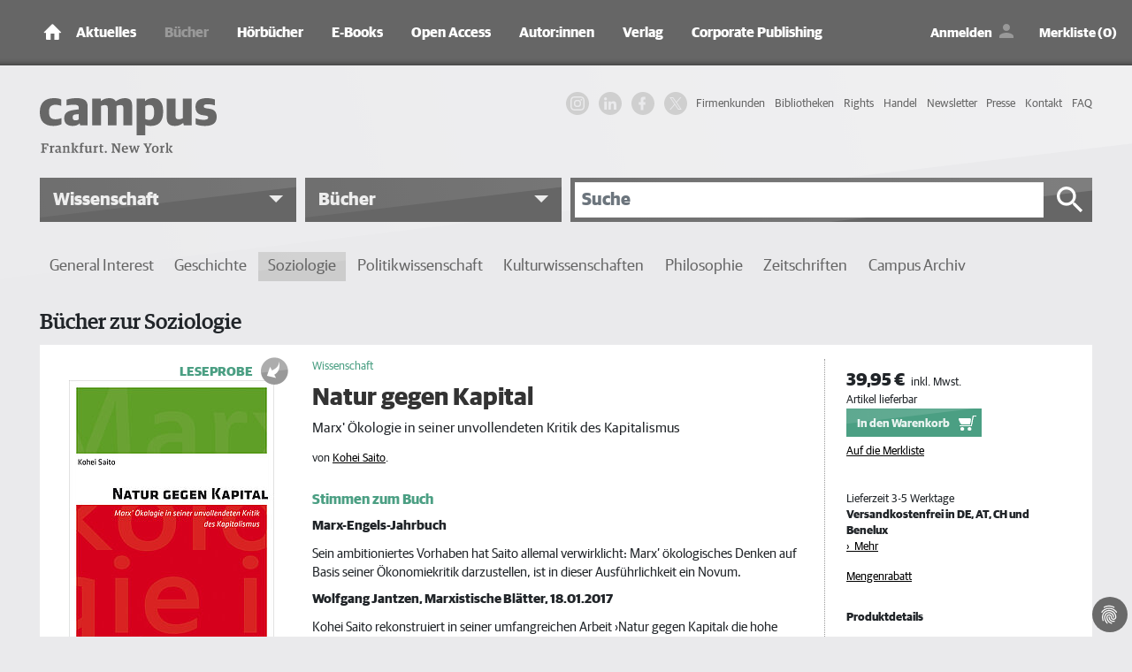

--- FILE ---
content_type: text/html; charset=utf-8
request_url: https://www.campus.de/buecher-campus-verlag/wissenschaft/soziologie/natur_gegen_kapital-10267.html?pt_ref=buchlink&utm_campaign=9783593505473&utm_medium=buchlink&utm_source=perlentaucher.de
body_size: 14932
content:
<!DOCTYPE html>
<html lang="de">
<head>

<meta charset="utf-8">
<!-- 
	This website is powered by TYPO3 - inspiring people to share!
	TYPO3 is a free open source Content Management Framework initially created by Kasper Skaarhoj and licensed under GNU/GPL.
	TYPO3 is copyright 1998-2026 of Kasper Skaarhoj. Extensions are copyright of their respective owners.
	Information and contribution at https://typo3.org/
-->



<title>Natur gegen Kapital, ein Buch von Kohei Saito - Campus Verlag</title>
<meta http-equiv="x-ua-compatible" content="IE=edge" />
<meta name="generator" content="TYPO3 CMS" />
<meta name="description" content="Wissenschaftliche Bücher zur Soziologie - jetzt bei Campus entdecken und bestellen." />
<meta name="viewport" content="width=device-width, initial-scale=1, shrink-to-fit=no" />
<meta name="robots" content="index, follow" />
<meta name="twitter:card" content="summary" />
<meta name="revisit-after" content="2 days" />
<meta name="mssmarttagspreventparsing" content="true" />
<meta name="imagetoolbar" content="false" />


<link rel="stylesheet" type="text/css" href="/typo3temp/assets/compressed/merged-be60e6ab3e4c278c4928d36ae190b0ab-054854d3fe614c60e193d17fd5346ed7.css?1769068157" media="all">
<link rel="stylesheet" type="text/css" href="/typo3temp/assets/compressed/merged-2f9f2f09b6bf58e97799b834dc71ea6b-c6fbd6f446ce090a1378d9f49f208f83.css?1769068157" media="print">



<script src="/typo3temp/assets/compressed/merged-f2a26c35404bd2b836e1b17315d8e387-c86077c3c2067b9f0d66a975a4fe081e.js?1769068157" type="text/javascript"></script>

<script src="/typo3temp/assets/compressed/merged-19ba9874c869a9ea43012ed9f5c59d74-69255b863a07cdea75c8a097565aec25.js?1769068157" type="text/javascript"></script>



      <link rel="apple-touch-icon" sizes="180x180" href="/typo3conf/ext/campus/Resources/Public/Vendor/saltation/gfx/favicons/apple-touch-icon.png">
      <link rel="icon" type="image/png" sizes="32x32" href="/typo3conf/ext/campus/Resources/Public/Vendor/saltation/gfx/favicons/favicon-32x32.png">
      <link rel="icon" type="image/png" sizes="16x16" href="/typo3conf/ext/campus/Resources/Public/Vendor/saltation/gfx/favicons/favicon-16x16.png">
      <link rel="manifest" href="/typo3conf/ext/campus/Resources/Public/Vendor/saltation/gfx/favicons/site.webmanifest">
      <link rel="mask-icon" href="/typo3conf/ext/campus/Resources/Public/Vendor/saltation/gfx/favicons/safari-pinned-tab.svg" color="#5BBAD5">
      <link rel="shortcut icon" href="/typo3conf/ext/campus/Resources/Public/Vendor/saltation/gfx/favicons/favicon.ico">
      <meta name="msapplication-TileColor" content="#BA2F3D">
      <meta name="msapplication-config" content="/typo3conf/ext/campus/Resources/Public/Vendor/saltation/gfx/favicons/browserconfig.xml">
      <meta name="theme-color" content="#FFFFFF">  <!-- Copyright (c) 2000-2022 etracker GmbH. All rights reserved. -->
  <!-- This material may not be reproduced, displayed, modified or distributed -->
  <!-- without the express prior written permission of the copyright holder. -->
  <!-- etracker tracklet 5.0 -->
  <script type="application/javascript">
  //var et_pagename = "";
  //var et_areas = "";
  //var et_url = "";
  //var et_target = "";
  //var et_ilevel = 0;
  //var et_tval = "";
  //var et_cust = 0;
  //var et_tonr = "";
  //var et_tsale = 0;
  //var et_basket = "";
  //var et_lpage = "";
  //var et_trig = "";
  //var et_sub = "";
  //var et_se = "";
  //var et_tag = "";
  </script>
  <script id="_etLoader" type="application/javascript" data-block-cookies="true" charset="UTF-8" data-secure-code="ZxgAw3" src="//code.etracker.com/code/e.js" async></script>
  <!-- etracker tracklet 5.0 end -->

  <!-- Google Analytics start -->
  <script data-cookiecategory="statistics" type="text/plain">
    (function(i,s,o,g,r,a,m){i['GoogleAnalyticsObject']=r;i[r]=i[r]||function(){
    (i[r].q=i[r].q||[]).push(arguments)},i[r].l=1*new Date();a=s.createElement(o),
    m=s.getElementsByTagName(o)[0];a.async=1;a.src=g;m.parentNode.insertBefore(a,m)
    })(window,document,'script','https://www.google-analytics.com/analytics.js','ga');

    ga('create', 'UA-2915110-1', 'auto');
    ga('set', 'anonymizeIp', true);
    ga('send', 'pageview');
  </script>
  <!-- Google Analytics end -->

  <!-- Facebook Pixel Code -->
  <script data-cookiecategory="marketing" type="text/plain">
    !function(f,b,e,v,n,t,s)
    {if(f.fbq)return;n=f.fbq=function(){n.callMethod?
    n.callMethod.apply(n,arguments):n.queue.push(arguments)};
    if(!f._fbq)f._fbq=n;n.push=n;n.loaded=!0;n.version='2.0';
    n.queue=[];t=b.createElement(e);t.async=!0;
    t.src=v;s=b.getElementsByTagName(e)[0];
    s.parentNode.insertBefore(t,s)}(window,document,'script',
    'https://connect.facebook.net/en_US/fbevents.js');
    fbq('init', '1996180480507317');
    fbq('track', 'PageView');
  </script>
  <!-- End Facebook Pixel Code -->

  <!-- Google Tag Manager -->
    <script data-cookiecategory="marketing" type="text/plain">(function(w,d,s,l,i){w[l]=w[l]||[];w[l].push({'gtm.start':
      new Date().getTime(),event:'gtm.js'});var f=d.getElementsByTagName(s)[0],
      j=d.createElement(s),dl=l!='dataLayer'?'&l='+l:'';j.async=true;j.src=
      'https://www.googletagmanager.com/gtm.js?id='+i+dl;f.parentNode.insertBefore(j,f);
      })(window,document,'script','dataLayer','GTM-W7T54KZ');
    </script>
  <!-- Google Tag Manager end -->

  <!-- Global site tag (gtag.js) - Google Ads: 1063732335 -->
    <script type="text/plain" data-cookiecategory="marketing" src="https://www.googletagmanager.com/gtag/js?id=AW-1063732335"></script>
    <script>
      window.dataLayer = window.dataLayer || [];
      function gtag(){
        dataLayer.push(arguments);
      }
      gtag('js', new Date());
      gtag('config', 'AW-1063732335');
    </script>
  <!-- Global site tag (gtag.js) - Google Ads: 1063732335 end -->
<meta property="og:title" content="Natur gegen Kapital, ein Buch von Kohei Saito - Campus Verlag">
<meta property="og:type" content="website">
<meta property="og:description" content="Kohei Saito: Natur gegen Kapital - Marx' Ökologie in seiner unvollendeten Kritik des Kapitalismus">
<meta property="og:url" content="https://www.campus.de/buecher-campus-verlag/wissenschaft/soziologie/natur_gegen_kapital-10267.html">
<meta property="og:image" content="https://www.campus.de/typo3temp/assets/_processed_/9/e/csm_9783593505473_a43c542f07.jpg">
<meta property="og:image:secure_url" content="https://www.campus.de/typo3temp/assets/_processed_/9/e/csm_9783593505473_a43c542f07.jpg">
<meta property="og:image:width" content="316">
<meta property="og:image:alt" content="Natur gegen Kapital">
<link rel="canonical" href="https://www.campus.de/buecher-campus-verlag/wissenschaft/soziologie/natur_gegen_kapital-10267.html"/>


</head>
<body><noscript><iframe src="https://www.googletagmanager.com/ns.html?id=GTM-W7T54KZ" height="0" width="0" style="display:none;visibility:hidden"></iframe></noscript>


  <div class="outerWrap">
    
    <nav class="navbar navbar-expand-lg navbar-dark bg-dark fixed-top">
      <div class="container">
        
    <div class="navbar-header">
      <a class="navbar-brand" href="/"><img src="/typo3conf/ext/campus/Resources/Public/Vendor/saltation/gfx/ico/ico_home.png" class="img-fluid" alt="campus Logo"></a>
      <button type="button" class="navbar-toggler collapsed" data-toggle="collapse" data-target="#navbar" aria-expanded="false" aria-label="Toggle Navigation">
        <span class="navbar-toggler-icon"></span>
      </button>
    </div>
    <div id="navbar" class="navbar-collapse collapse">
      <ul class="nav navbar-nav mr-auto"><li class="nav-item dropdownx"><span class="linkWrap"><a href="/aktuelles/termine.html" title="Aktuelles | Campus Verlag®" class="nav-link">Aktuelles</a><span class="ico"></span></span><div class="dropdownx-menu"><div class="container" ><ul role="menu"><li class="nav-item"><a href="/aktuelles/termine.html" title="Termine">Termine</a></li><li class="nav-item"><a href="/aktuelles/online-magazin.html" title="Online-Magazin">Online-Magazin</a></li><li class="nav-item collapsemenu"><a href="/podcast/campus-beats.html" title="Podcast">Podcast</a><span class="ico collapsed" data-toggle="collapse" data-target="#n682"></span><ul id="n682" class="collapse" data-parent="#navbar" role="menu"><li class="nav-item"><a href="/podcast/campus-beats.html" title="Campus Beats" class="">Campus Beats</a></li><li class="nav-item"><a href="/podcast/campus-chat-wissenschaft.html" title="Campus Chat Wissenschaft" class="">Campus Chat Wissenschaft</a></li></ul></li></ul></div></div></li><li class="nav-item dropdownx show"><span class="linkWrap"><a href="/buecher-campus-verlag.html" title="Bücher | Campus Verlag®" class="nav-link">Bücher</a><span class="ico"></span></span><div class="dropdownx-menu"><div class="container" ><ul role="menu"><li class="nav-item collapsemenu"><a href="/buecher-campus-verlag/neue-buecher.html" title="Neue Bücher">Neue Bücher</a><span class="ico collapsed" data-toggle="collapse" data-target="#n140"></span><ul id="n140" class="collapse" data-parent="#navbar" role="menu"><li class="nav-item"><a href="/buecher-campus-verlag/neue-buecher/wirtschaft-und-gesellschaft.html" title="Wirtschaft und Gesellschaft" class="">Wirtschaft und Gesellschaft</a></li><li class="nav-item"><a href="/buecher-campus-verlag/neue-buecher/business.html" title="Business" class="">Business</a></li><li class="nav-item"><a href="/buecher-campus-verlag/neue-buecher/karriere.html" title="Karriere" class="">Karriere</a></li><li class="nav-item"><a href="/buecher-campus-verlag/neue-buecher/finanzen.html" title="Finanzen" class="">Finanzen</a></li><li class="nav-item"><a href="/buecher-campus-verlag/neue-buecher/leben.html" title="Leben" class="">Leben</a></li><li class="nav-item"><a href="/buecher-campus-verlag/neue-buecher/wissenschaft.html" title="Wissenschaft" class="">Wissenschaft</a></li></ul></li><li class="nav-item collapsemenu"><a href="/buecher-campus-verlag/wirtschaft-gesellschaft.html" title="Wirtschaft &amp; Gesellschaft">Wirtschaft & Gesellschaft</a><span class="ico collapsed" data-toggle="collapse" data-target="#n134"></span><ul id="n134" class="collapse" data-parent="#navbar" role="menu"><li class="nav-item"><a href="/buecher-campus-verlag/wirtschaft-gesellschaft/wirtschaft.html" title="Wirtschaft" class="">Wirtschaft</a></li><li class="nav-item"><a href="/buecher-campus-verlag/wirtschaft-gesellschaft/gesellschaft.html" title="Gesellschaft" class="">Gesellschaft</a></li><li class="nav-item"><a href="/buecher-campus-verlag/wirtschaft-gesellschaft/politik.html" title="Politik" class="">Politik</a></li><li class="nav-item"><a href="/buecher-campus-verlag/wirtschaft-gesellschaft/wissen.html" title="Wissen" class="">Wissen</a></li></ul></li><li class="nav-item collapsemenu"><a href="/buecher-campus-verlag/business.html" title="Business">Business</a><span class="ico collapsed" data-toggle="collapse" data-target="#n135"></span><ul id="n135" class="collapse" data-parent="#navbar" role="menu"><li class="nav-item"><a href="/buecher-campus-verlag/business/management-unternehmensfuehrung.html" title="Management &amp; Unternehmensführung" class="">Management & Unternehmensführung</a></li><li class="nav-item"><a href="/buecher-campus-verlag/business/strategie.html" title="Strategie" class="">Strategie</a></li><li class="nav-item"><a href="/buecher-campus-verlag/business/personalmanagement.html" title="Personalmanagement" class="">Personalmanagement</a></li><li class="nav-item"><a href="/buecher-campus-verlag/business/fuehrung.html" title="Führung" class="">Führung</a></li><li class="nav-item"><a href="/buecher-campus-verlag/business/marketing-verkauf.html" title="Marketing &amp; Verkauf" class="">Marketing & Verkauf</a></li><li class="nav-item"><a href="/buecher-campus-verlag/business/osterwalder.html" title="Osterwalder" class="">Osterwalder</a></li></ul></li><li class="nav-item collapsemenu"><a href="/buecher-campus-verlag/karriere.html" title="Karriere">Karriere</a><span class="ico collapsed" data-toggle="collapse" data-target="#n136"></span><ul id="n136" class="collapse" data-parent="#navbar" role="menu"><li class="nav-item"><a href="/buecher-campus-verlag/karriere/beruf-erfolg.html" title="Beruf &amp; Erfolg" class="">Beruf & Erfolg</a></li><li class="nav-item"><a href="/buecher-campus-verlag/karriere/bewerbung.html" title="Bewerbung" class="">Bewerbung</a></li><li class="nav-item"><a href="/buecher-campus-verlag/karriere/berufswahl.html" title="Berufswahl" class="">Berufswahl</a></li><li class="nav-item"><a href="/buecher-campus-verlag/karriere/studium.html" title="Studium" class="">Studium</a></li></ul></li><li class="nav-item collapsemenu"><a href="/buecher-campus-verlag/finanzen.html" title="Finanzen">Finanzen</a><span class="ico collapsed" data-toggle="collapse" data-target="#n137"></span><ul id="n137" class="collapse" data-parent="#navbar" role="menu"><li class="nav-item"><a href="/buecher-campus-verlag/finanzen/geld-/-bank-/-boerse.html" title="Geld / Bank / Börse" class="">Geld / Bank / Börse</a></li></ul></li><li class="nav-item collapsemenu"><a href="/buecher-campus-verlag/leben.html" title="Leben">Leben</a><span class="ico collapsed" data-toggle="collapse" data-target="#n138"></span><ul id="n138" class="collapse" data-parent="#navbar" role="menu"><li class="nav-item"><a href="/buecher-campus-verlag/leben.html" title="Besser Leben" class="">Besser Leben</a></li><li class="nav-item"><a href="/buecher-campus-verlag/leben/simplify-die-erfolgsreihe.html" title="»simplify« – Die Erfolgsreihe" class="">»simplify« – Die Erfolgsreihe</a></li></ul></li><li class="nav-item collapsemenu show"><a href="/buecher-campus-verlag/wissenschaft.html" title="Wissenschaft">Wissenschaft</a><span class="ico" data-toggle="collapse" data-target="#n139"></span><ul id="n139" class="collapse" data-parent="#navbar" role="menu"><li class="nav-item"><a href="/buecher-campus-verlag/wissenschaft/general-interest.html" title="General Interest" class="">General Interest</a></li><li class="nav-item"><a href="/buecher-campus-verlag/wissenschaft/geschichte.html" title="Geschichte" class="">Geschichte</a></li><li class="nav-item"><a href="/buecher-campus-verlag/wissenschaft/soziologie.html" title="Soziologie" class="">Soziologie</a></li><li class="nav-item"><a href="/buecher-campus-verlag/wissenschaft/politikwissenschaft.html" title="Politikwissenschaft" class="">Politikwissenschaft</a></li><li class="nav-item"><a href="/buecher-campus-verlag/wissenschaft/kulturwissenschaften.html" title="Kulturwissenschaften" class="">Kulturwissenschaften</a></li><li class="nav-item"><a href="/buecher-campus-verlag/wissenschaft/philosophie.html" title="Philosophie" class="">Philosophie</a></li><li class="nav-item"><a href="/buecher-campus-verlag/wissenschaft/zeitschriften.html" title="Zeitschriften" class="">Zeitschriften</a></li><li class="nav-item"><a href="/buecher-campus-verlag/wissenschaft/campus-archiv.html" title="Campus Archiv" class="">Campus Archiv</a></li></ul></li></ul></div></div></li><li class="nav-item dropdownx"><span class="linkWrap"><a href="/hoerbuecher.html" title="Hörbücher" class="nav-link">Hörbücher</a><span class="ico"></span></span><div class="dropdownx-menu"><div class="container" ><ul role="menu"><li class="nav-item"><a href="/hoerbuecher/wirtschaft-gesellschaft.html" title="Wirtschaft &amp; Gesellschaft">Wirtschaft & Gesellschaft</a></li><li class="nav-item"><a href="/hoerbuecher/business.html" title="Business">Business</a></li><li class="nav-item"><a href="/hoerbuecher/karriere.html" title="Karriere">Karriere</a></li><li class="nav-item"><a href="/hoerbuecher/leben.html" title="Leben">Leben</a></li></ul></div></div></li><li class="nav-item dropdownx"><span class="linkWrap"><a href="/e-books.html" title="E-Books" class="nav-link">E-Books</a><span class="ico"></span></span><div class="dropdownx-menu"><div class="container" ><ul role="menu"><li class="nav-item collapsemenu"><a href="/e-books/neue-e-books.html" title="Neue E-Books">Neue E-Books</a><span class="ico collapsed" data-toggle="collapse" data-target="#n447"></span><ul id="n447" class="collapse" data-parent="#navbar" role="menu"><li class="nav-item"><a href="/e-books/neue-e-books/wirtschaft-gesellschaft.html" title="Wirtschaft &amp; Gesellschaft" class="">Wirtschaft & Gesellschaft</a></li><li class="nav-item"><a href="/e-books/neue-e-books/business.html" title="Business" class="">Business</a></li><li class="nav-item"><a href="/e-books/neue-e-books/finanzen.html" title="Finanzen" class="">Finanzen</a></li><li class="nav-item"><a href="/e-books/neue-e-books/karriere.html" title="Karriere" class="">Karriere</a></li><li class="nav-item"><a href="/e-books/neue-e-books/leben.html" title="Leben" class="">Leben</a></li><li class="nav-item"><a href="/e-books/neue-e-books/wissenschaft.html" title="Wissenschaft" class="">Wissenschaft</a></li></ul></li><li class="nav-item collapsemenu"><a href="/e-books/wirtschaft-gesellschaft.html" title="Wirtschaft &amp; Gesellschaft">Wirtschaft & Gesellschaft</a><span class="ico collapsed" data-toggle="collapse" data-target="#n144"></span><ul id="n144" class="collapse" data-parent="#navbar" role="menu"><li class="nav-item"><a href="/e-books/wirtschaft-gesellschaft/wirtschaft.html" title="Wirtschaft" class="">Wirtschaft</a></li><li class="nav-item"><a href="/e-books/wirtschaft-gesellschaft/politik.html" title="Politik" class="">Politik</a></li><li class="nav-item"><a href="/e-books/wirtschaft-gesellschaft/gesellschaft.html" title="Gesellschaft" class="">Gesellschaft</a></li><li class="nav-item"><a href="/e-books/wirtschaft-gesellschaft/wissen.html" title="Wissen" class="">Wissen</a></li><li class="nav-item"><a href="/e-books/wirtschaft-gesellschaft/keynotes.html" title="Keynotes" class="">Keynotes</a></li><li class="nav-item"><a href="/e-books/wirtschaft-gesellschaft/kaleidoskop.html" title="Kaleidoskop" class="">Kaleidoskop</a></li></ul></li><li class="nav-item collapsemenu"><a href="/e-books/business.html" title="Business">Business</a><span class="ico collapsed" data-toggle="collapse" data-target="#n145"></span><ul id="n145" class="collapse" data-parent="#navbar" role="menu"><li class="nav-item"><a href="/e-books/business/management-unternehmensfuehrung.html" title="Management &amp; Unternehmensführung" class="">Management & Unternehmensführung</a></li><li class="nav-item"><a href="/e-books/business/strategie.html" title="Strategie" class="">Strategie</a></li><li class="nav-item"><a href="/e-books/business/personalmanagement.html" title="Personalmanagement" class="">Personalmanagement</a></li><li class="nav-item"><a href="/e-books/business/fuehrung.html" title="Führung" class="">Führung</a></li><li class="nav-item"><a href="/e-books/business/marketing-verkauf.html" title="Marketing &amp; Verkauf" class="">Marketing & Verkauf</a></li></ul></li><li class="nav-item collapsemenu"><a href="/e-books/karriere.html" title="Karriere">Karriere</a><span class="ico collapsed" data-toggle="collapse" data-target="#n146"></span><ul id="n146" class="collapse" data-parent="#navbar" role="menu"><li class="nav-item"><a href="/e-books/karriere/beruf-erfolg.html" title="Beruf &amp; Erfolg" class="">Beruf & Erfolg</a></li><li class="nav-item"><a href="/e-books/karriere/bewerbung.html" title="Bewerbung" class="">Bewerbung</a></li><li class="nav-item"><a href="/e-books/karriere/berufswahl.html" title="Berufswahl" class="">Berufswahl</a></li><li class="nav-item"><a href="/e-books/karriere/studium.html" title="Studium" class="">Studium</a></li></ul></li><li class="nav-item collapsemenu"><a href="/e-books/finanzen.html" title="Finanzen">Finanzen</a><span class="ico collapsed" data-toggle="collapse" data-target="#n147"></span><ul id="n147" class="collapse" data-parent="#navbar" role="menu"><li class="nav-item"><a href="/e-books/finanzen/geld-/-bank-/-boerse.html" title="Geld / Bank / Börse" class="">Geld / Bank / Börse</a></li></ul></li><li class="nav-item"><a href="/e-books/leben.html" title="Leben">Leben</a></li><li class="nav-item collapsemenu"><a href="/e-books/wissenschaft.html" title="Wissenschaft">Wissenschaft</a><span class="ico collapsed" data-toggle="collapse" data-target="#n149"></span><ul id="n149" class="collapse" data-parent="#navbar" role="menu"><li class="nav-item"><a href="/e-books/wissenschaft/general-interest.html" title="General Interest" class="">General Interest</a></li><li class="nav-item"><a href="/e-books/wissenschaft/geschichte.html" title="Geschichte" class="">Geschichte</a></li><li class="nav-item"><a href="/e-books/wissenschaft/soziologie.html" title="Soziologie" class="">Soziologie</a></li><li class="nav-item"><a href="/e-books/wissenschaft/politikwissenschaft.html" title="Politikwissenschaft" class="">Politikwissenschaft</a></li><li class="nav-item"><a href="/e-books/wissenschaft/kulturwissenschaft.html" title="Kulturwissenschaft" class="">Kulturwissenschaft</a></li><li class="nav-item"><a href="/e-books/wissenschaft/philosophie.html" title="Philosophie" class="">Philosophie</a></li></ul></li></ul></div></div></li><li class="nav-item dropdownx"><span class="linkWrap"><a href="/open-access/open-access-bei-campus.html" title="Open Access" class="nav-link">Open Access</a><span class="ico"></span></span><div class="dropdownx-menu"><div class="container" ><ul role="menu"><li class="nav-item"><a href="/open-access/open-access-bei-campus.html" title="Open Access bei Campus">Open Access bei Campus</a></li><li class="nav-item"><a href="/open-access/wissenschaft.html" title="Publikationen in der Wissenschaft">Publikationen in der Wissenschaft</a></li><li class="nav-item"><a href="/open-access/business.html" title="Publikationen im Business">Publikationen im Business</a></li></ul></div></div></li><li class="nav-item dropdownx"><span class="linkWrap"><a href="/autoren/autoreninformation.html" title="Autor:innen" class="nav-link">Autor:innen</a><span class="ico"></span></span><div class="dropdownx-menu"><div class="container" ><ul role="menu"><li class="nav-item"><a href="/autoren/autoreninformation.html" title="Informationen für Autor:innen">Informationen für Autor:innen</a></li><li class="nav-item"><a href="/autoren/autoren-a-z.html" title="Autor:innen von A-Z">Autor:innen von A-Z</a></li></ul></div></div></li><li class="nav-item dropdownx"><span class="linkWrap"><a href="/verlag/wir-ueber-uns.html" title="Verlag" class="nav-link">Verlag</a><span class="ico"></span></span><div class="dropdownx-menu"><div class="container" ><ul role="menu"><li class="nav-item"><a href="/verlag/wir-ueber-uns.html" title="Wir über uns">Wir über uns</a></li><li class="nav-item"><a href="/verlag/ansprechpartner.html" title="Ansprechpartner:innen">Ansprechpartner:innen</a></li><li class="nav-item"><a href="/verlag/jobs.html" title="Jobs">Jobs</a></li><li class="nav-item"><a href="/verlag/anfahrt.html" title="Anfahrt">Anfahrt</a></li><li class="nav-item"><a href="/kontakt.html" title="Kontakt">Kontakt</a></li></ul></div></div></li><li class="nav-item"><a href="/corporate-publishing.html" title="Corporate Publishing" class="nav-link">Corporate Publishing</a></li></ul>
      <ul class="navUser clearfix">
  
      <li class="linkLoginWrap">
        <a class="linkLogin" href="/login.html">Anmelden</a>
      </li>
    
  <li>
    <a class="linkBookmark" href="/merkliste.html">Merkliste (0)</a>
  </li>
  <li class="linkCartMobileWrap">
    <a class="linkCart" href="/warenkorb.html">Warenkorb</a>
  </li>
  <li class="linkCartWrap">
    <span class="btn btn-cart">
      


    <a data-carturl="/warenkorb.html">
      <span class="cart-item-amount">0</span>
      <span class="cart-item-icon"></span>
    </a>
  



    </span>
  </li>
</ul>

      

  <nav class="navHeaderMetaWrap" >
    <ul class="navHeaderMeta navHeaderMeta1stLevel clearfix">
      
  
    
        <li class="">
          <a href="/firmenkundenangebot.html" title="Firmenkunden">
            <span>Firmenkunden</span>
          </a>
          
        </li>
      
  
    
        <li class="">
          <a href="/bibliotheken.html" title="Bibliotheken">
            <span>Bibliotheken</span>
          </a>
          
        </li>
      
  
    
        <li class="">
          <a href="/rights/foreign-rights.html" title="Rights">
            <span>Rights</span>
          </a>
          
        </li>
      
  
    
        <li class="">
          <a href="/handel.html" title="Handel">
            <span>Handel</span>
          </a>
          
        </li>
      
  
    
        <li class="">
          <a href="/newsletter-anmeldung.html" title="Newsletter">
            <span>Newsletter</span>
          </a>
          
        </li>
      
  
    
        <li class="">
          <a href="/presse/service.html" title="Presse">
            <span>Presse</span>
          </a>
          
        </li>
      
  
    
        <li class="">
          <a href="/kontakt.html" title="Kontakt">
            <span>Kontakt</span>
          </a>
          
        </li>
      
  
    
        <li class="">
          <a href="/faq.html" title="FAQ">
            <span>FAQ</span>
          </a>
          
        </li>
      
  

    </ul>
  </nav>





    </div>
  
      </div>
    </nav>
    <header>
      <div class="container">
        <div class="row">
          <div class="col-md-4">
            <div class="campusLogo">
              <a href="/">
                <img class="img-fluid" alt="campus - Frankfurt. New York" src="/typo3conf/ext/campus/Resources/Public/Vendor/saltation/gfx/logo.svg" width="732" height="227" />
              </a>
            </div>
          </div>
          <div class="col-md-8">
            <div class="d-none d-lg-block">
              

  <nav class="navHeaderMetaWrap" >
    <ul class="navHeaderMeta navHeaderMeta1stLevel clearfix">
      
  
    
        <li class="">
          <a href="/firmenkundenangebot.html" title="Firmenkunden">
            <span>Firmenkunden</span>
          </a>
          
        </li>
      
  
    
        <li class="">
          <a href="/bibliotheken.html" title="Bibliotheken">
            <span>Bibliotheken</span>
          </a>
          
        </li>
      
  
    
        <li class="">
          <a href="/rights/foreign-rights.html" title="Rights">
            <span>Rights</span>
          </a>
          
        </li>
      
  
    
        <li class="">
          <a href="/handel.html" title="Handel">
            <span>Handel</span>
          </a>
          
        </li>
      
  
    
        <li class="">
          <a href="/newsletter-anmeldung.html" title="Newsletter">
            <span>Newsletter</span>
          </a>
          
        </li>
      
  
    
        <li class="">
          <a href="/presse/service.html" title="Presse">
            <span>Presse</span>
          </a>
          
        </li>
      
  
    
        <li class="">
          <a href="/kontakt.html" title="Kontakt">
            <span>Kontakt</span>
          </a>
          
        </li>
      
  
    
        <li class="">
          <a href="/faq.html" title="FAQ">
            <span>FAQ</span>
          </a>
          
        </li>
      
  

    </ul>
  </nav>





              <ul class="navSocial clearfix">
                <li>
                  <a href="https://www.instagram.com/campusverlag/" class="ig" target="_blank" rel="noopener noreferrer">
                    <svg width="36" height="36" viewBox="0 0 36 36" xmlns="http://www.w3.org/2000/svg">
                      <title>IG Logo</title>
                      <g fill="currentColor" fill-rule="evenodd">
                        <path d="M18 0c-4.889 0-5.501.02-7.421.108C8.663.196 7.354.5 6.209.945a8.823 8.823 0 0 0-3.188 2.076A8.83 8.83 0 0 0 .945 6.209C.5 7.354.195 8.663.108 10.58.021 12.499 0 13.11 0 18s.02 5.501.108 7.421c.088 1.916.392 3.225.837 4.37a8.823 8.823 0 0 0 2.076 3.188c1 1 2.005 1.616 3.188 2.076 1.145.445 2.454.75 4.37.837 1.92.087 2.532.108 7.421.108s5.501-.02 7.421-.108c1.916-.088 3.225-.392 4.37-.837a8.824 8.824 0 0 0 3.188-2.076c1-1 1.616-2.005 2.076-3.188.445-1.145.75-2.454.837-4.37.087-1.92.108-2.532.108-7.421s-.02-5.501-.108-7.421c-.088-1.916-.392-3.225-.837-4.37a8.824 8.824 0 0 0-2.076-3.188A8.83 8.83 0 0 0 29.791.945C28.646.5 27.337.195 25.42.108 23.501.021 22.89 0 18 0zm0 3.243c4.806 0 5.376.019 7.274.105 1.755.08 2.708.373 3.342.62.84.326 1.44.717 2.07 1.346.63.63 1.02 1.23 1.346 2.07.247.634.54 1.587.62 3.342.086 1.898.105 2.468.105 7.274s-.019 5.376-.105 7.274c-.08 1.755-.373 2.708-.62 3.342a5.576 5.576 0 0 1-1.346 2.07c-.63.63-1.23 1.02-2.07 1.346-.634.247-1.587.54-3.342.62-1.898.086-2.467.105-7.274.105s-5.376-.019-7.274-.105c-1.755-.08-2.708-.373-3.342-.62a5.576 5.576 0 0 1-2.07-1.346 5.577 5.577 0 0 1-1.346-2.07c-.247-.634-.54-1.587-.62-3.342-.086-1.898-.105-2.468-.105-7.274s.019-5.376.105-7.274c.08-1.755.373-2.708.62-3.342.326-.84.717-1.44 1.346-2.07.63-.63 1.23-1.02 2.07-1.346.634-.247 1.587-.54 3.342-.62 1.898-.086 2.468-.105 7.274-.105z"/>
                        <path d="M18 24.006a6.006 6.006 0 1 1 0-12.012 6.006 6.006 0 0 1 0 12.012zm0-15.258a9.252 9.252 0 1 0 0 18.504 9.252 9.252 0 0 0 0-18.504zm11.944-.168a2.187 2.187 0 1 1-4.374 0 2.187 2.187 0 0 1 4.374 0"/>
                      </g>
                    </svg>
                  </a>
                </li>
                <li>
                  <a href="https://de.linkedin.com/company/campus-verlag" class="in" target="_blank" rel="noopener noreferrer">
                    <svg width="28" height="24" viewBox="0 0 256 256" xmlns="http://www.w3.org/2000/svg" xmlns:xlink="http://www.w3.org/1999/xlink" version="1.1" xml:space="preserve">
                      <title>IN Logo</title>
                      <g style="stroke: none; stroke-width: 0; stroke-dasharray: none; stroke-linecap: butt; stroke-linejoin: miter; stroke-miterlimit: 10; fill: none; fill-rule: nonzero; opacity: 1;" transform="translate(1.4065934065934016 1.4065934065934016) scale(2.81 2.81)">
                        <path fill="currentColor" d="M 1.48 29.91 h 18.657 v 60.01 H 1.48 V 29.91 z M 10.809 0.08 c 5.963 0 10.809 4.846 10.809 10.819 c 0 5.967 -4.846 10.813 -10.809 10.813 C 4.832 21.712 0 16.866 0 10.899 C 0 4.926 4.832 0.08 10.809 0.08" style="stroke: none; stroke-width: 1; stroke-dasharray: none; stroke-linecap: butt; stroke-linejoin: miter; stroke-miterlimit: 10; fill-rule: nonzero; opacity: 1;" transform=" matrix(1 0 0 1 0 0) " stroke-linecap="round"></path>
                        <path fill="currentColor" d="M 31.835 29.91 h 17.89 v 8.206 h 0.255 c 2.49 -4.72 8.576 -9.692 17.647 -9.692 C 86.514 28.424 90 40.849 90 57.007 V 89.92 H 71.357 V 60.737 c 0 -6.961 -0.121 -15.912 -9.692 -15.912 c -9.706 0 -11.187 7.587 -11.187 15.412 V 89.92 H 31.835 V 29.91 z" style="stroke: none; stroke-width: 1; stroke-dasharray: none; stroke-linecap: butt; stroke-linejoin: miter; stroke-miterlimit: 10; fill-rule: nonzero; opacity: 1;" transform=" matrix(1 0 0 1 0 0) " stroke-linecap="round"></path>
                      </g>
                    </svg>
                  </a>
                </li>
                <li>
                  <a href="https://www.facebook.com/campusverlag" class="fb" target="_blank" rel="noopener noreferrer">
                    <svg width="24" height="24" viewBox="0 0 24 24" xmlns="http://www.w3.org/2000/svg">
                      <title>FB Logo</title>
                      <path fill="currentColor" d="M17,2V2H17V6H15C14.31,6 14,6.81 14,7.5V10H14L17,10V14H14V22H10V14H7V10H10V6A4,4 0 0,1 14,2H17Z"></path>
                    </svg>
                  </a>
                </li>
                <li>
                  <a href="https://x.com/Campusverlag" class="x" target="_blank" rel="noopener noreferrer">
                    <svg width="24" height="24" viewBox="0 0 1200 1227" xmlns="http://www.w3.org/2000/svg">
                      <title>X Logo</title>
                      <path fill="currentColor" d="M714.163 519.284L1160.89 0H1055.03L667.137 450.887L357.328 0H0L468.492 681.821L0 1226.37H105.866L515.491 750.218L842.672 1226.37H1200L714.137 519.284H714.163ZM569.165 687.828L521.697 619.934L144.011 79.6944H306.615L611.412 515.685L658.88 583.579L1055.08 1150.3H892.476L569.165 687.854V687.828Z"></path>
                    </svg>
                  </a>
                </li>
              </ul>
            </div>
          </div>
        </div>

        <div class="row searchbar">
          <div class="col-12 col-sm-6 col-lg-3 searchBarThemes">
  <select class="selectpicker options dropdown-navigation" aria-label="Thema">
    
      <option data-url="/buecher-campus-verlag.html" selected="selected">
        Alle Inhalte
      </option>
    
      <option data-url="/buecher-campus-verlag/wirtschaft-gesellschaft.html" >
        Wirtschaft und Gesellschaft
      </option>
    
      <option data-url="/buecher-campus-verlag/business.html" >
        Business
      </option>
    
      <option data-url="/buecher-campus-verlag/karriere.html" >
        Karriere
      </option>
    
      <option data-url="/buecher-campus-verlag/finanzen.html" >
        Finanzen
      </option>
    
      <option data-url="/buecher-campus-verlag/leben.html" >
        Leben
      </option>
    
      <option data-url="/buecher-campus-verlag/wissenschaft.html" selected="selected">
        Wissenschaft
      </option>
    
  </select>
</div>

<div class="col-12 col-sm-6 col-lg-3 searchBarMedia">
  <select class="selectpicker options dropdown-navigation" aria-label="Medientyp">
    
      <option data-url="/index.html" >
        Alle Medien
      </option>
    
      <option data-url="/buecher-campus-verlag/wissenschaft.html" selected="selected">
        Bücher
      </option>
    
      <option data-url="/e-books/wissenschaft.html" >
        E-Books
      </option>
    
      <option data-url="/aktuelles/termine.html" >
        Termine
      </option>
    
      <option data-url="/aktuelles/online-magazin.html" >
        Online-Magazin
      </option>
    
  </select>
</div>

<script type="text/javascript">
  jQuery(document).ready(function() {
    jQuery('.dropdown-navigation').bind('change', function() {
      // For some reason this event is sometimes fired twice, with
      // :selected not matching anything, so don't redirect in that case
      if (jQuery(this).children(':selected').data('url') !== undefined) {
        location.href = jQuery(this).children(':selected').data('url');
      }
    });
  });
</script>

          <div class="col-12 col-lg-6 searchfieldWrap">
  
  <form role="search" autocomplete="off" class="form-search" action="/search.html" method="post">
<div>
<input type="hidden" name="search[__referrer][@extension]" value="Campus" />
<input type="hidden" name="search[__referrer][@vendor]" value="Saltation" />
<input type="hidden" name="search[__referrer][@controller]" value="Search" />
<input type="hidden" name="search[__referrer][@action]" value="form" />
<input type="hidden" name="search[__referrer][arguments]" value="YTowOnt9cf3486730cee98f950635ed5f5d60112c76f842d" />
<input type="hidden" name="search[__referrer][@request]" value="a:4:{s:10:&quot;@extension&quot;;s:6:&quot;Campus&quot;;s:11:&quot;@controller&quot;;s:6:&quot;Search&quot;;s:7:&quot;@action&quot;;s:4:&quot;form&quot;;s:7:&quot;@vendor&quot;;s:9:&quot;Saltation&quot;;}59d0d57fd8464144099eab99851c64f92262be04" />
<input type="hidden" name="search[__trustedProperties]" value="a:1:{s:11:&quot;searchTerms&quot;;i:1;}0023a3b82ee081f5bdc1c2eadb4d9a6e45eaa0c0" />
</div>

    <div class="input-append">
      <div class="inputWrap">
        <input aria-label="Suche" placeholder="Suche" class="form-control typeahead" type="text" name="search[searchTerms]" />
      </div>
      <button class="btn btn-magnifier pull-right" type="submit" aria-label="Suche starten"></button>
    </div>
  </form>

</div>

        </div>

        
  

  

  

  


      </div>
    </header>
  
    
    
    

  <nav class="navContentWrap container" >
    <ul class="navContent navContent1stLevel clearfix">
      
  
    
        <li class="">
          <a href="/buecher-campus-verlag/wissenschaft/general-interest.html" title="General Interest">
            <span>General Interest</span>
          </a>
          
        </li>
      
  
    
        <li class="">
          <a href="/buecher-campus-verlag/wissenschaft/geschichte.html" title="Geschichte">
            <span>Geschichte</span>
          </a>
          
        </li>
      
  
    
        <li class="active">
          <a href="/buecher-campus-verlag/wissenschaft/soziologie.html" title="Soziologie">
            <span>Soziologie</span>
          </a>
          
        </li>
      
  
    
        <li class="">
          <a href="/buecher-campus-verlag/wissenschaft/politikwissenschaft.html" title="Politikwissenschaft">
            <span>Politikwissenschaft</span>
          </a>
          
        </li>
      
  
    
        <li class="">
          <a href="/buecher-campus-verlag/wissenschaft/kulturwissenschaften.html" title="Kulturwissenschaften">
            <span>Kulturwissenschaften</span>
          </a>
          
        </li>
      
  
    
        <li class="">
          <a href="/buecher-campus-verlag/wissenschaft/philosophie.html" title="Philosophie">
            <span>Philosophie</span>
          </a>
          
        </li>
      
  
    
        <li class="">
          <a href="/buecher-campus-verlag/wissenschaft/zeitschriften.html" title="Zeitschriften">
            <span>Zeitschriften</span>
          </a>
          
        </li>
      
  
    
        <li class="">
          <a href="/buecher-campus-verlag/wissenschaft/campus-archiv.html" title="Campus Archiv">
            <span>Campus Archiv</span>
          </a>
          
        </li>
      
  

    </ul>
  </nav>





  
    <div class="contentWrapOuter clearfix">
      <div class="contentWrap contentLayoutDefaultWrap">
        

  
      
          <section>
            <div class="container containerDefault">
              <div class="">
                
      



      
          

  <div class="row row-1column-100">
    <div class="col-md-12">
      
        
<div id="c560" class="frame frame-default frame-type-list frame-layout-0"><header><h1 class="">
        Bücher zur Soziologie
      </h1></header><article class="product-detail catWissenschaft catWissenschaftFilter"><div class="product-inner-wrap row"><div class="col-lg-3 media-image"><h4 class="d-lg-none media-category catWissenschaft">
        Wissenschaft
      </h4><div class="product-image imageWrap"><a class="productImageLink" href="/uploads/tx_campus/leseproben/9783593505473.pdf" title="Natur gegen Kapital - Livebook Vorschau" target="_blank"><span class="h5 liveBookHeader">Leseprobe
    <img class="liveBookIcon bookLiveBook" alt="zur Leseprobe" src="/typo3conf/ext/campus/Resources/Public/Icons/icoArrowLookInto.png" width="31" height="31" /></span><img class="img-fluid imagePlainCover" alt="Natur gegen Kapital" src="/typo3temp/assets/_processed_/9/e/csm_9783593505473_52ff587071.jpg" width="232" height="353" /></a></div><div class="media-content d-lg-none"><div class="bookProductDetailHeader"><h1 class="media-heading"><a class="bookProductTitle" href="/buecher-campus-verlag/wissenschaft/natur_gegen_kapital-10267.html">
        Natur gegen Kapital
      </a></h1><h2 class="media-subtitle">
      Marx&#039; Ökologie in seiner unvollendeten Kritik des Kapitalismus
    </h2><div class="authorAndTranslatorWrap"><h3 class="bookProductAuthor">
            von 


  <a class="contributorLinkWrap" href="/autoren/autoren-a-z/kohei_saito-5104.html">
    Kohei Saito</a>. 




          </h3></div><div class="d-lg-none"><div class="socialMediaButtons clearfix"><div class="socialMediaHeaderWrap"><img class="iconBgCategory socialMediaHeaderIcon" alt="teilen" src="/typo3temp/assets/_processed_/b/b/csm_icoShare_bf2b06357c.png" width="32" height="32" /><span class="socialMediaHeaderTitle">teilen</span></div><div data-title="Campus Verlag - Natur gegen Kapital, EAN 9783593505473" data-mail-url="mailto:" data-mail-subject="Das könnte dich interessieren!" data-mail-body="Meine Empfehlung aus dem Campus-Verlag: https://www.campus.de/buecher-campus-verlag/wissenschaft/soziologie/natur_gegen_kapital-10267.html" data-url="https://www.campus.de/buecher-campus-verlag/wissenschaft/soziologie/natur_gegen_kapital-10267.html" class="shariff" data-services="[&quot;linkedin&quot;,&quot;facebook&quot;,&quot;twitter&quot;,&quot;mail&quot;,&quot;whatsapp&quot;]" data-lang="de"></div></div></div></div></div><div class="sideInformations d-none d-lg-block"><div class="socialMediaButtons clearfix"><div class="socialMediaHeaderWrap"><img class="iconBgCategory socialMediaHeaderIcon" alt="teilen" src="/typo3temp/assets/_processed_/b/b/csm_icoShare_bf2b06357c.png" width="32" height="32" /><span class="socialMediaHeaderTitle">teilen</span></div><div data-title="Campus Verlag - Natur gegen Kapital, EAN 9783593505473" data-mail-url="mailto:" data-mail-subject="Das könnte dich interessieren!" data-mail-body="Meine Empfehlung aus dem Campus-Verlag: https://www.campus.de/buecher-campus-verlag/wissenschaft/soziologie/natur_gegen_kapital-10267.html" data-url="https://www.campus.de/buecher-campus-verlag/wissenschaft/soziologie/natur_gegen_kapital-10267.html" class="shariff" data-services="[&quot;linkedin&quot;,&quot;facebook&quot;,&quot;twitter&quot;,&quot;mail&quot;,&quot;whatsapp&quot;]" data-lang="de"></div></div></div></div><div class="col-lg-6 media-content"><div class="media-content-inner-wrap"><div class="d-none d-lg-block"><h4 class="media-category catWissenschaft">
            Wissenschaft
          </h4><div class="bookProductDetailHeader"><h1 class="media-heading"><a class="bookProductTitle" href="/buecher-campus-verlag/wissenschaft/natur_gegen_kapital-10267.html">
        Natur gegen Kapital
      </a></h1><h2 class="media-subtitle">
      Marx&#039; Ökologie in seiner unvollendeten Kritik des Kapitalismus
    </h2><div class="authorAndTranslatorWrap"><h3 class="bookProductAuthor">
            von 


  <a class="contributorLinkWrap" href="/autoren/autoren-a-z/kohei_saito-5104.html">
    Kohei Saito</a>. 




          </h3></div><div class="d-lg-none"><div class="socialMediaButtons clearfix"><div class="socialMediaHeaderWrap"><img class="iconBgCategory socialMediaHeaderIcon" alt="teilen" src="/typo3temp/assets/_processed_/b/b/csm_icoShare_bf2b06357c.png" width="32" height="32" /><span class="socialMediaHeaderTitle">teilen</span></div><div data-title="Campus Verlag - Natur gegen Kapital, EAN 9783593505473" data-mail-url="mailto:" data-mail-subject="Das könnte dich interessieren!" data-mail-body="Meine Empfehlung aus dem Campus-Verlag: https://www.campus.de/buecher-campus-verlag/wissenschaft/soziologie/natur_gegen_kapital-10267.html" data-url="https://www.campus.de/buecher-campus-verlag/wissenschaft/soziologie/natur_gegen_kapital-10267.html" class="shariff" data-services="[&quot;linkedin&quot;,&quot;facebook&quot;,&quot;twitter&quot;,&quot;mail&quot;,&quot;whatsapp&quot;]" data-lang="de"></div></div></div></div></div><div class="pressCommentsWrap"><h5 class="pressCommentsHeading">
              Stimmen zum Buch
            </h5><h6 class="pressCommentSource">
                  Marx-Engels-Jahrbuch
                </h6><div class="pressCommentText">
                  Sein ambitioniertes Vorhaben hat Saito allemal verwirklicht: Marx’ ökologisches Denken auf Basis seiner Ökonomiekritik darzustellen, ist in dieser Ausführlichkeit ein Novum.
                </div><h6 class="pressCommentSource">
                  Wolfgang Jantzen, Marxistische Blätter, 18.01.2017
                </h6><div class="pressCommentText">
                  Kohei Saito rekonstruiert in seiner umfangreichen Arbeit ›Natur gegen Kapital‹ die hohe Bedeutung der Ökologie im Marxschen Gesamtwerk insbesondere unter Hinzuziehen der naturwissenschaftlichen Exzerpte.
                </div><div class="accordionTitle"><a class="productDetailAccordion" href="#" data-toggle="collapse" data-target="#collapsePressMaterials">
                  &rsaquo; weitere Stimmen
                </a></div></div><div class="bookProductShortTextWrapper"><h5 class="bookProductShortTextHeadline">
              
                Über das Buch
              
            </h5><div class="bookProductShortText"><p>Marx’ Ökologie – dieser Ausdruck klingt wie ein Oxymoron. Hat Marx nicht die absolute menschliche Herrschaft über die Natur propagiert? Angesichts der heutigen globalen ökologischen Krise ist es unumstritten, diese im engen Zusammenhang mit dem kapitalistischen System zu analysieren. Für die Gestaltung einer breiten »roten« und »grünen« Bewegung im 21. Jahrhundert ist deshalb eine Aktualisierung der Marx'schen Theorie unerlässlich. Kohei Saito rekonstruiert systematisch die unvollendete Marx’sche ökologische Kritik des Kapitalismus anhand der neuen Marx-Engels-Gesamtausgabe. Diese gibt unbekannte naturwissenschaftliche Exzerpte von Marx preis sowie seinen Versuch, den Widerspruch des Kapitalismus als ökologische Krise zu thematisieren.</p></div></div><div class="additionalInformationWrap"><div id="collapsePressMaterials" class="collapse" data-parent=".additionalInformationWrap"><div class="pressMaterialsWrap"><h5>Presse</h5><div class="bookPressMaterialWrap"><ul><li><a href="/uploads/tx_campus/cover_plain/9783593505473.jpg" title="Natur gegen Kapital" target="_blank">&rsaquo;&nbsp;Cover, reprofähig</a></li><li>&rsaquo;&nbsp;Rezensionsexemplar</li></ul></div></div><div class="pressCommentsWrap"><h5>Stimmen zum Buch</h5><h6 class="pressCommentSource">
    Marx-Engels-Jahrbuch
  </h6><p class="pressCommentText">
    Sein ambitioniertes Vorhaben hat Saito allemal verwirklicht: Marx’ ökologisches Denken auf Basis seiner Ökonomiekritik darzustellen, ist in dieser Ausführlichkeit ein Novum.
  </p><h6 class="pressCommentSource">
    Wolfgang Jantzen, Marxistische Blätter, 18.01.2017
  </h6><p class="pressCommentText">
    Kohei Saito rekonstruiert in seiner umfangreichen Arbeit ›Natur gegen Kapital‹ die hohe Bedeutung der Ökologie im Marxschen Gesamtwerk insbesondere unter Hinzuziehen der naturwissenschaftlichen Exzerpte.
  </p></div><div class="additionalInfoCloseWrap"><a class="additionalInfoClose" data-toggle="collapse" data-target="#collapsePressMaterials" href="#"><img class="additionalInfoCloseBtn" alt="Schließen" src="/typo3conf/ext/campus/Resources/Public/Icons/icoCloseAdditionalMaterials.png" width="32" height="32" /></a></div></div><div id="collapseAdditionalInfo" class="collapse" data-parent=".additionalInformationWrap"><h5>Zusatzmaterialien</h5><div class="additionalInfoCloseWrap"><a class="additionalInfoClose" data-toggle="collapse" data-target="#collapseAdditionalInfo" href="#"><img class="additionalInfoCloseBtn" alt="Schließen" src="/typo3conf/ext/campus/Resources/Public/Icons/icoCloseAdditionalMaterials.png" width="32" height="32" /></a></div></div></div></div></div><div class="col-lg-3 sideCartInformationWrap"><div class="row"><div class="col-6 col-sm-7 col-lg-12"><div class="media-meta"><div class="media-action"><div class="price">
            39,95 €
            <span>inkl. Mwst.</span></div><div class="stock">
  
      Artikel lieferbar
    
</div><a class="btn btn-cart cart " id="cartadd-10267" title="In den Warenkorb" rel="nofollow"
               data-productuid="10267" data-producttitle="Natur gegen Kapital"><span class="cart-item-text">
      
  
  
    In den Warenkorb
  
  

    </span><span class="cart-item-icon"></span></a><br /><a class="bookmarkLink" rel="nofollow" href="/merkliste.html?tx_saltshop_bookmark%5Baction%5D=addProduct&amp;tx_saltshop_bookmark%5Bcontroller%5D=Bookmark&amp;tx_saltshop_bookmark%5Bproduct%5D=10267">
    Auf die Merkliste
  </a><div class="deliveryTimeWrap">
            
                Lieferzeit 3-5 Werktage
              
          </div><div class="deliveryCostDetailsWrap"><strong>Versandkostenfrei in DE, AT, CH und Benelux</strong><br /><a target="_blank" href="/agb.html#c2063">&rsaquo;&nbsp;&nbsp;Mehr</a></div><div class="quantityDiscountWrap"><a target="_blank" href="/mengenpreise.html">
                Mengenrabatt
              </a></div><div class="bibliographicInformations"><p><strong>Produktdetails</strong></p><p class="noLink">
            kartoniert<br />
            Erscheinungstermin: 11.08.2016<br />
            ISBN 9783593505473
          </p><p>
            
              328 Seiten
            
            
          </p></div></div></div></div><div class="col-6 col-sm-5 col-lg-12"><div class="media-meta"><div class="media-action"><div class="relatedBookProducts"><a class="linkHasIcoWrap" href="/e-books/wissenschaft/natur_gegen_kapital-10725.html"><span class="icoEBook"></span><span class="linkText">Zum E-Book</span></a></div><div class="accordionTitle"><a class="linkHasIcoWrap productDetailAccordion" data-toggle="collapse" data-target="#collapsePressMaterials" href="#"><span class="icoPress"></span><span class="linkText">Presse</span></a></div></div></div></div></div></div></div></article><!-- script for twitter --><script type="text/plain" data-cookiecategory="marketing">!function(d,s,id){
    var js,fjs=d.getElementsByTagName(s)[0],p=/^http:/.test(d.location)?'http':'https';
    if(!d.getElementById(id)){js=d.createElement(s);
      js.id=id;js.src=p+'://platform.twitter.com/widgets.js';
      fjs.parentNode.insertBefore(js,fjs);
    }
  }
  (document, 'script', 'twitter-wjs');</script><!-- script for facebook --><div id="fb-root"></div><script type="text/plain" data-cookiecategory="marketing">(function(d, s, id) {
    var js, fjs = d.getElementsByTagName(s)[0];
    if (d.getElementById(id)) return;
    js = d.createElement(s); js.id = id;
    js.src = "//connect.facebook.net/en_US/all.js#xfbml=1";
    fjs.parentNode.insertBefore(js, fjs);
  }(document, 'script', 'facebook-jssdk'));</script><h2 class="furtherElements">
  Das könnte Sie auch interessieren:
</h2><div class="row isotope news-list-view furtherElements"><div class="col-12"><div class="isotope-item frame frame-layout-1103"><div class="boxed frame-100"><div class="single-book catFinanzen catFinanzenFilter mediatypeBook" data-uid="17976"><div class="media-content"><h4 class="media-category">
      
          Finanzen
        
    </h4><a class="product-image image3dCover" href="/buecher-campus-verlag/finanzen/souveraen_investieren_fuer_einsteiger-17976.html"><img class="img-fluid" alt="Souverän investieren für Einsteiger" src="/typo3temp/assets/_processed_/f/5/csm_9783593518688_eff0e1e843.jpg" width="440" height="575" /></a><div class="bookProductAuthor"><a class="contributorLinkWrap" href="/autoren/autoren-a-z/gerd_kommer-8711.html">
    Gerd Kommer</a>. 




    </div><div class="bookProductTitle">
      Souverän investieren für Einsteiger
    </div></div><div class="media-meta"><div class="bookProductBinding">
      kartoniert
      
    </div><div class="mediaActionWrap"><div class="stock">
  
      Artikel lieferbar
    
</div><div class="priceCartButtonWrap"><div class="price">
  22,00 €
  <span>inkl. Mwst.</span></div><a class="btn btn-cart cart " id="cartadd-17976" title="In den Warenkorb" rel="nofollow"
               data-productuid="17976" data-producttitle="Souverän investieren für Einsteiger"><span class="cart-item-icon"></span></a></div></div></div></div></div></div><div class="isotope-item frame frame-layout-1103"><div class="boxed frame-100"><div class="single-book catWissenschaft catWissenschaftFilter mediatypeBook" data-uid="18147"><div class="media-content"><h4 class="media-category">
      
          Wissenschaft
        
    </h4><a class="product-image image3dCover" href="/buecher-campus-verlag/wissenschaft/demokratie_neu_denken-18147.html"><img class="img-fluid" alt="Demokratie neu denken" src="/typo3temp/assets/_processed_/8/3/csm_9783593517902_eeac5b165e.jpg" width="440" height="577" /></a><div class="bookProductAuthor"><a class="contributorLinkWrap" href="/autoren/autoren-a-z/andrea_roemmele-9309.html">
    Andrea Römmele</a>. 




    </div><div class="bookProductTitle">
      Demokratie neu denken
    </div></div><div class="media-meta"><div class="bookProductBinding">
      Hardcover gebunden
      
    </div><div class="mediaActionWrap"><div class="stock">
  
      Artikel lieferbar
    
</div><div class="priceCartButtonWrap"><div class="price">
  30,00 €
  <span>inkl. Mwst.</span></div><a class="btn btn-cart cart " id="cartadd-18147" title="In den Warenkorb" rel="nofollow"
               data-productuid="18147" data-producttitle="Demokratie neu denken"><span class="cart-item-icon"></span></a></div></div></div></div></div></div><div class="isotope-item frame frame-layout-1103"><div class="boxed frame-100"><div class="single-book catWissenschaft catWissenschaftFilter mediatypeBook" data-uid="18455"><div class="media-content"><h4 class="media-category">
      
          Wissenschaft
        
    </h4><a class="product-image image3dCover" href="/buecher-campus-verlag/wissenschaft/geschlechtergerecht_gestalten-18455.html"><img class="img-fluid" alt="Geschlechtergerecht gestalten" src="/typo3temp/assets/_processed_/1/3/csm_9783593519746_a6e5e49ad1.jpg" width="440" height="553" /></a><div class="bookProductAuthor"><a class="contributorLinkWrap" href="/autoren/autoren-a-z/silke_bothfeld-1655.html">
    Silke Bothfeld (Hg.)</a>,

  <a class="contributorLinkWrap" href="/autoren/autoren-a-z/christian_hohendanner-9448.html">
    Christian Hohendanner (Hg.)</a>,

  <a class="contributorLinkWrap" href="/autoren/autoren-a-z/petra_schuett-9449.html">
    Petra Schütt (Hg.)</a>,

  <a class="contributorLinkWrap" href="/autoren/autoren-a-z/aysel_yollu_tok-9447.html">
    Aysel Yollu-Tok (Hg.)</a>. 




    </div><div class="bookProductTitle">
      Geschlechtergerecht gestalten
    </div></div><div class="media-meta"><div class="bookProductBinding">
      kartoniert
      
    </div><div class="mediaActionWrap"><div class="stock">
  
      Artikel lieferbar
    
</div><div class="priceCartButtonWrap"><div class="price">
  55,00 €
  <span>inkl. Mwst.</span></div><a class="btn btn-cart cart " id="cartadd-18455" title="In den Warenkorb" rel="nofollow"
               data-productuid="18455" data-producttitle="Geschlechtergerecht gestalten"><span class="cart-item-icon"></span></a></div></div></div></div></div></div><div class="isotope-item frame frame-layout-1103"><div class="boxed frame-100"><div class="single-book catWissenschaft catWissenschaftFilter mediatypeJournal" data-uid="18513"><div class="media-content"><h4 class="media-category">
      
          Wissenschaft
        
    </h4><a class="product-image image3dCover" href="/buecher-campus-verlag/wissenschaft/soziologie_1_2025-18513.html"><img class="img-fluid" alt="Soziologie 1/2025" src="/typo3temp/assets/_processed_/9/7/csm_9783593520735_ae4c3c70ce.jpg" width="440" height="550" /></a><div class="bookProductAuthor"><a class="contributorLinkWrap" href="/autoren/autoren-a-z/dirk_baecker-9272.html">
    Dirk Baecker (Hg.)</a>. 




    </div><div class="bookProductTitle">
      Soziologie 1/2025
    </div></div><div class="media-meta"><div class="bookProductBinding">
      kartoniert
      
    </div><div class="mediaActionWrap"><div class="stock">
  
      Artikel lieferbar
    
</div><div class="priceCartButtonWrap"><div class="price">
  21,00 €
  <span>inkl. Mwst.</span></div><a class="btn btn-cart cart " id="cartadd-18513" title="In den Warenkorb" rel="nofollow"
               data-productuid="18513" data-producttitle="Soziologie 1/2025"><span class="cart-item-icon"></span></a></div></div></div></div></div></div><div class="isotope-item frame frame-layout-1103"><div class="boxed frame-100"><div class="single-book catWissenschaft catWissenschaftFilter mediatypeBook" data-uid="18690"><div class="media-content"><h4 class="media-category">
      
          Wissenschaft
        
    </h4><a class="product-image image3dCover" href="/buecher-campus-verlag/wissenschaft/das_abc_der_apokalypse-18690.html"><img class="img-fluid" alt="Das ABC der Apokalypse" src="/typo3temp/assets/_processed_/d/e/csm_9783593521305_a7ed079601.jpg" width="440" height="556" /></a><div class="bookProductAuthor"><a class="contributorLinkWrap" href="/autoren/autoren-a-z/armin_wagner-9557.html">
    Armin Wagner</a>. 




    </div><div class="bookProductTitle">
      Das ABC der Apokalypse
    </div></div><div class="media-meta"><div class="bookProductBinding">
      Hardcover gebunden
      
    </div><div class="mediaActionWrap"><div class="stock">
  
      Artikel lieferbar
    
</div><div class="priceCartButtonWrap"><div class="price">
  49,00 €
  <span>inkl. Mwst.</span></div><a class="btn btn-cart cart " id="cartadd-18690" title="In den Warenkorb" rel="nofollow"
               data-productuid="18690" data-producttitle="Das ABC der Apokalypse"><span class="cart-item-icon"></span></a></div></div></div></div></div></div><div class="isotope-item frame frame-layout-1103"><div class="boxed frame-100"><div class="single-book catWissenschaft catWissenschaftFilter mediatypeBook" data-uid="14845"><div class="media-content"><h4 class="media-category">
      
          Wissenschaft
        
    </h4><a class="product-image image3dCover" href="/buecher-campus-verlag/wissenschaft/unruhig_bleiben-14845.html"><img class="img-fluid" alt="Unruhig bleiben" src="/uploads/tx_campus/cover_3d/9783593508283.jpg" width="1172" height="1407" /></a><div class="bookProductAuthor"><a class="contributorLinkWrap" href="/autoren/autoren-a-z/donna_j_haraway-8207.html">
    Donna J. Haraway</a>. 




    </div><div class="bookProductTitle">
      Unruhig bleiben
    </div></div><div class="media-meta"><div class="bookProductBinding">
      Hardcover gebunden
      
    </div><div class="mediaActionWrap"><div class="stock">
  
      Artikel lieferbar
    
</div><div class="priceCartButtonWrap"><div class="price">
  36,00 €
  <span>inkl. Mwst.</span></div><a class="btn btn-cart cart " id="cartadd-14845" title="In den Warenkorb" rel="nofollow"
               data-productuid="14845" data-producttitle="Unruhig bleiben"><span class="cart-item-icon"></span></a></div></div></div></div></div></div><div class="isotope-item frame frame-layout-1103"><div class="boxed frame-100"><div class="single-book catWissenschaft catWissenschaftFilter mediatypeBook" data-uid="18926"><div class="media-content"><h4 class="media-category">
      
          Wissenschaft
        
    </h4><a class="product-image image3dCover" href="/buecher-campus-verlag/wissenschaft/uebersetzung_neu_denken-18926.html"><img class="img-fluid" alt="Übersetzung neu denken" src="/typo3temp/assets/_processed_/c/3/csm_9783593522197_cd903bc900.jpg" width="440" height="553" /></a><div class="bookProductAuthor"><a class="contributorLinkWrap" href="/autoren/autoren-a-z/doris_bachmann_medick-9736.html">
    Doris Bachmann-Medick</a>. 




    </div><div class="bookProductTitle">
      Übersetzung neu denken
    </div></div><div class="media-meta"><div class="bookProductBinding">
      kartoniert
      
    </div><div class="mediaActionWrap"><div class="stock">
  
      Artikel lieferbar
    
</div><div class="priceCartButtonWrap"><div class="price">
  25,00 €
  <span>inkl. Mwst.</span></div><a class="btn btn-cart cart " id="cartadd-18926" title="In den Warenkorb" rel="nofollow"
               data-productuid="18926" data-producttitle="Übersetzung neu denken"><span class="cart-item-icon"></span></a></div></div></div></div></div></div><div class="isotope-item frame frame-layout-1103"><div class="boxed frame-100"><div class="single-book catWissenschaft catWissenschaftFilter mediatypeBook" data-uid="17962"><div class="media-content"><h4 class="media-category">
      
          Wissenschaft
        
    </h4><a class="product-image image3dCover" href="/buecher-campus-verlag/wissenschaft/jura_not_alone-17962.html"><img class="img-fluid" alt="Jura not alone" src="/typo3temp/assets/_processed_/e/a/csm_9783593518503_6c88685ca4.jpg" width="440" height="575" /></a><div class="bookProductAuthor"><a class="contributorLinkWrap" href="/autoren/autoren-a-z/nora_markard-9206.html">
    Nora Markard</a>,

  <a class="contributorLinkWrap" href="/autoren/autoren-a-z/ronen_steinke-9207.html">
    Ronen Steinke</a>. 




    </div><div class="bookProductTitle">
      Jura not alone
    </div></div><div class="media-meta"><div class="bookProductBinding">
      kartoniert
      
    </div><div class="mediaActionWrap"><div class="stock">
  
      Artikel lieferbar
    
</div><div class="priceCartButtonWrap"><div class="price">
  25,00 €
  <span>inkl. Mwst.</span></div><a class="btn btn-cart cart " id="cartadd-17962" title="In den Warenkorb" rel="nofollow"
               data-productuid="17962" data-producttitle="Jura not alone"><span class="cart-item-icon"></span></a></div></div></div></div></div></div><div class="isotope-item frame frame-layout-1103"><div class="boxed frame-100"><div class="single-book catFinanzen catFinanzenFilter mediatypeBook" data-uid="17986"><div class="media-content"><h4 class="media-category">
      
          Finanzen
        
    </h4><a class="product-image image3dCover" href="/buecher-campus-verlag/finanzen/mami_goes_millionaer-17986.html"><img class="img-fluid" alt="Mami goes Millionär" src="/typo3temp/assets/_processed_/a/8/csm_9783593518831_59f18e0bd3.jpg" width="440" height="571" /></a><div class="bookProductAuthor"><a class="contributorLinkWrap" href="/autoren/autoren-a-z/carmen_mayer-9582.html">
    Carmen Mayer</a>. 




    </div><div class="bookProductTitle">
      Mami goes Millionär
    </div></div><div class="media-meta"><div class="bookProductBinding">
      kartoniert
      
    </div><div class="mediaActionWrap"><div class="stock">
  
      Artikel lieferbar
    
</div><div class="priceCartButtonWrap"><div class="price">
  25,00 €
  <span>inkl. Mwst.</span></div><a class="btn btn-cart cart " id="cartadd-17986" title="In den Warenkorb" rel="nofollow"
               data-productuid="17986" data-producttitle="Mami goes Millionär"><span class="cart-item-icon"></span></a></div></div></div></div></div></div><div class="isotope-item frame frame-layout-1103"><div class="boxed frame-100"><div class="single-book catWissenschaft catWissenschaftFilter mediatypeBook" data-uid="18777"><div class="media-content"><h4 class="media-category">
      
          Wissenschaft
        
    </h4><a class="product-image image3dCover" href="/buecher-campus-verlag/wissenschaft/maritime_gewalten-18777.html"><img class="img-fluid" alt="Maritime Gewalten" src="/typo3temp/assets/_processed_/f/0/csm_9783593521565_fce3f006f9.jpg" width="440" height="556" /></a><div class="bookProductAuthor"><a class="contributorLinkWrap" href="/autoren/autoren-a-z/sarah_von_hagen-9591.html">
    Sarah von Hagen</a>. 




    </div><div class="bookProductTitle">
      Maritime Gewalten
    </div></div><div class="media-meta"><div class="bookProductBinding">
      Hardcover gebunden
      
    </div><div class="mediaActionWrap"><div class="stock">
  
      Artikel lieferbar
    
</div><div class="priceCartButtonWrap"><div class="price">
  56,00 €
  <span>inkl. Mwst.</span></div><a class="btn btn-cart cart " id="cartadd-18777" title="In den Warenkorb" rel="nofollow"
               data-productuid="18777" data-producttitle="Maritime Gewalten"><span class="cart-item-icon"></span></a></div></div></div></div></div></div><div class="isotope-item frame frame-layout-1103"><div class="boxed frame-100"><div class="single-book catWissenschaft catWissenschaftFilter mediatypeBook" data-uid="18874"><div class="media-content"><h4 class="media-category">
      
          Wissenschaft
        
    </h4><a class="product-image image3dCover" href="/buecher-campus-verlag/wissenschaft/nachhaltigkeit_im_soziozaen-18874.html"><img class="img-fluid" alt="Nachhaltigkeit im Soziozän" src="/typo3temp/assets/_processed_/d/4/csm_9783593513744_f713170bed.jpg" width="440" height="553" /></a><div class="bookProductAuthor"><a class="contributorLinkWrap" href="/autoren/autoren-a-z/roland_a_roemhildt-9691.html">
    Roland A. Römhildt</a>. 




    </div><div class="bookProductTitle">
      Nachhaltigkeit im Soziozän
    </div></div><div class="media-meta"><div class="bookProductBinding">
      kartoniert
      
    </div><div class="mediaActionWrap"><div class="stock">
  
      Artikel lieferbar
    
</div><div class="priceCartButtonWrap"><div class="price">
  45,00 €
  <span>inkl. Mwst.</span></div><a class="btn btn-cart cart " id="cartadd-18874" title="In den Warenkorb" rel="nofollow"
               data-productuid="18874" data-producttitle="Nachhaltigkeit im Soziozän"><span class="cart-item-icon"></span></a></div></div></div></div></div></div><div class="isotope-item frame frame-layout-1103"><div class="boxed frame-100"><div class="single-book catWissenschaft catWissenschaftFilter mediatypeBook" data-uid="17852"><div class="media-content"><h4 class="media-category">
      
          Wissenschaft
        
    </h4><a class="product-image image3dCover" href="/buecher-campus-verlag/wissenschaft/religion_in_der_moderne-17852.html"><img class="img-fluid" alt="Religion in der Moderne" src="/typo3temp/assets/_processed_/9/c/csm_9783593518893_f0cc3e12b2.jpg" width="440" height="541" /></a><div class="bookProductAuthor"><a class="contributorLinkWrap" href="/autoren/autoren-a-z/detlef_pollack-803.html">
    Detlef Pollack</a>,

  <a class="contributorLinkWrap" href="/autoren/autoren-a-z/gergely_rosta-4928.html">
    Gergely Rosta</a>. 




    </div><div class="bookProductTitle">
      Religion in der Moderne
    </div></div><div class="media-meta"><div class="bookProductBinding">
      Hardcover gebunden
      
    </div><div class="mediaActionWrap"><div class="stock">
  
      Artikel lieferbar
    
</div><div class="priceCartButtonWrap"><div class="price">
  49,00 €
  <span>inkl. Mwst.</span></div><a class="btn btn-cart cart " id="cartadd-17852" title="In den Warenkorb" rel="nofollow"
               data-productuid="17852" data-producttitle="Religion in der Moderne"><span class="cart-item-icon"></span></a></div></div></div></div></div></div></div></div><div class="modal fade modalAddProduct" role="alertdialog" aria-hidden="true"><div class="modal-dialog modal-lg"><div class="modal-content"><div class="modal-header"><h3 class="modal-title">Zum Warenkorb hinzugefügt</h3></div><div class="modal-body">
        Das Produkt <span class="productTitle"></span> wurde zum Warenkorb hinzugefügt.

        <div class="productActions"><a class="btn btn-primary ml-auto" href="/warenkorb.html">Zum Warenkorb</a><button class="btn btn-tertiary btnClose ml-2">Weiter einkaufen</button></div></div><div class="modal-footer mt-3"><div class="relatedProducts hidden-xs"><h4 class="mb-4">Das könnte Sie auch interessieren:</h4><div class="row"><div class="col-6 col-lg-3"><div class="productBox text-centered"><div class="media-content"><a class="product-image image3dCover" href="/buecher-campus-verlag/finanzen/souveraen_investieren_fuer_einsteiger-17976.html"><img class="img-fluid" alt="Souverän investieren für Einsteiger" src="/typo3temp/assets/_processed_/f/5/csm_9783593518688_eff0e1e843.jpg" width="440" height="575" /></a></div><a class="bookProductTitle" href="/buecher-campus-verlag/finanzen/souveraen_investieren_fuer_einsteiger-17976.html">
              Souverän investieren für Einsteiger
            </a></div></div><div class="col-6 col-lg-3"><div class="productBox text-centered"><div class="media-content"><a class="product-image image3dCover" href="/buecher-campus-verlag/wissenschaft/demokratie_neu_denken-18147.html"><img class="img-fluid" alt="Demokratie neu denken" src="/typo3temp/assets/_processed_/8/3/csm_9783593517902_eeac5b165e.jpg" width="440" height="577" /></a></div><a class="bookProductTitle" href="/buecher-campus-verlag/wissenschaft/demokratie_neu_denken-18147.html">
              Demokratie neu denken
            </a></div></div><div class="col-6 col-lg-3"><div class="productBox text-centered"><div class="media-content"><a class="product-image image3dCover" href="/buecher-campus-verlag/wissenschaft/geschlechtergerecht_gestalten-18455.html"><img class="img-fluid" alt="Geschlechtergerecht gestalten" src="/typo3temp/assets/_processed_/1/3/csm_9783593519746_a6e5e49ad1.jpg" width="440" height="553" /></a></div><a class="bookProductTitle" href="/buecher-campus-verlag/wissenschaft/geschlechtergerecht_gestalten-18455.html">
              Geschlechtergerecht gestalten
            </a></div></div><div class="col-6 col-lg-3"><div class="productBox text-centered"><div class="media-content"><a class="product-image image3dCover" href="/buecher-campus-verlag/wissenschaft/soziologie_1_2025-18513.html"><img class="img-fluid" alt="Soziologie 1/2025" src="/typo3temp/assets/_processed_/9/7/csm_9783593520735_ae4c3c70ce.jpg" width="440" height="550" /></a></div><a class="bookProductTitle" href="/buecher-campus-verlag/wissenschaft/soziologie_1_2025-18513.html">
              Soziologie 1/2025
            </a></div></div></div></div></div></div></div></div></div>


      
    </div>
  </div>



        
  
              </div>
            </div>
          </section>
        
    


      </div>
    </div>
  
    
    <button class="cookieSettingsBtn" data-cc="c-settings" aria-label="Cookie-Einstellungen">
  <img src="/typo3conf/ext/campus/Resources/Public/Vendor/saltation/gfx/ico/fingerprint-icon.svg" width="24" height="24" alt="" />
  <span class="textHover">Cookie-Einstellungen</span>
</button>

    <footer>
      <div class="navPathWrap">
        <div class="container">
          

  <div aria-labelledby="navPath" role="navigation">
    <ul class="navPath clearfix">
      
        
            <li class="">
              
                  <a href="/buecher-campus-verlag.html" title="Bücher">
                    <span>Bücher</span>
                  </a>
                
            </li>
          
      
        
            <li class="">
              
                  <a href="/buecher-campus-verlag/wissenschaft.html" title="Wissenschaft">
                    <span>Wissenschaft</span>
                  </a>
                
            </li>
          
      
        
            <li class="active">
              
                  <span>Soziologie</span>
                
            </li>
          
      
      
    </ul>
  </div>




        </div>
      </diV>
      <div class="footerContentWrap">
        <div class="container">
          <div class="row">
            <div class="col-lg-9">
              

  <nav class="navFooterWrap" >
    <ul class="navFooter navFooter1stLevel">
      <li>
        <a>
          <span>Die campus-Garantie</span>
        </a>
        <ul class="navFooter navFooter2ndLevel checkmarkList">
          <li><p><a href="/versandkosten.html">Kostenloser Versand nach D, A, CH, Benelux</a></p></li>
          <li><p><span>14-tägiges Rückgaberecht</span></p></li>
          <li><p><span>Kostenfreie Rücksendung in Deutschland</span></p></li>
          <li><p><a href="/sichere-bezahlung.html">Bezahlung gegen Rechnung, Paypal oder Kreditkarte</a></p></li>
          <li><p><a href="/datenschutz/datenschutzerklaerung.html">Ihre Daten sind sicher</a></p></li>
          <li class="logos">
            <img class="img-fluid" title="Visa/MasterCard" alt="Visa/MasterCard-Logo" src="/fileadmin/_processed_/f/a/csm_visamastercard_logo_f915317e3d.png" width="75" height="24" />
            <img class="img-fluid" title="paypal" alt="paypal-Logo" src="/fileadmin/_processed_/5/1/csm_paypal_logo_3bde833432.jpg" width="70" height="24" />
          </li>
        </ul>
      </li>
      
  
    
        <li class="active">
          <a href="/buecher-campus-verlag.html" title="Bücher">
            <span>Bücher</span>
          </a>
          
            <ul class="navFooter navFooter2ndLevel">
              
  
    
        <li class="">
          <a href="/buecher-campus-verlag/neue-buecher.html" title="Neue Bücher">
            <span>Neue Bücher</span>
          </a>
          
        </li>
      
  
    
        <li class="">
          <a href="/buecher-campus-verlag/wirtschaft-gesellschaft.html" title="Wirtschaft &amp; Gesellschaft">
            <span>Wirtschaft &amp; Gesellschaft</span>
          </a>
          
        </li>
      
  
    
        <li class="">
          <a href="/buecher-campus-verlag/business.html" title="Business">
            <span>Business</span>
          </a>
          
        </li>
      
  
    
        <li class="">
          <a href="/buecher-campus-verlag/karriere.html" title="Karriere">
            <span>Karriere</span>
          </a>
          
        </li>
      
  
    
        <li class="">
          <a href="/buecher-campus-verlag/finanzen.html" title="Finanzen">
            <span>Finanzen</span>
          </a>
          
        </li>
      
  
    
        <li class="">
          <a href="/buecher-campus-verlag/leben.html" title="Leben">
            <span>Leben</span>
          </a>
          
        </li>
      
  
    
        <li class="active">
          <a href="/buecher-campus-verlag/wissenschaft.html" title="Wissenschaft">
            <span>Wissenschaft</span>
          </a>
          
        </li>
      
  

            </ul>
          
        </li>
      
  
    
        <li class="">
          <a href="/e-books.html" title="E-Books">
            <span>E-Books</span>
          </a>
          
            <ul class="navFooter navFooter2ndLevel">
              
  
    
        <li class="">
          <a href="/e-books/neue-e-books.html" title="Neue E-Books">
            <span>Neue E-Books</span>
          </a>
          
        </li>
      
  
    
        <li class="">
          <a href="/e-books/wirtschaft-gesellschaft.html" title="Wirtschaft &amp; Gesellschaft">
            <span>Wirtschaft &amp; Gesellschaft</span>
          </a>
          
        </li>
      
  
    
        <li class="">
          <a href="/e-books/business.html" title="Business">
            <span>Business</span>
          </a>
          
        </li>
      
  
    
        <li class="">
          <a href="/e-books/karriere.html" title="Karriere">
            <span>Karriere</span>
          </a>
          
        </li>
      
  
    
        <li class="">
          <a href="/e-books/finanzen.html" title="Finanzen">
            <span>Finanzen</span>
          </a>
          
        </li>
      
  
    
        <li class="">
          <a href="/e-books/leben.html" title="Leben">
            <span>Leben</span>
          </a>
          
        </li>
      
  
    
        <li class="">
          <a href="/e-books/wissenschaft.html" title="Wissenschaft">
            <span>Wissenschaft</span>
          </a>
          
        </li>
      
  

            </ul>
          
        </li>
      
  
    
        <li class="">
          <a href="/autoren/autoreninformation.html" title="Autor:innen">
            <span>Autor:innen</span>
          </a>
          
            <ul class="navFooter navFooter2ndLevel">
              
  
    
        <li class="">
          <a href="/autoren/autoreninformation.html" title="Informationen für Autor:innen">
            <span>Informationen für Autor:innen</span>
          </a>
          
        </li>
      
  
    
        <li class="">
          <a href="/autoren/autoren-a-z.html" title="Autor:innen von A-Z">
            <span>Autor:innen von A-Z</span>
          </a>
          
        </li>
      
  

            </ul>
          
        </li>
      
  
    
        <li class="">
          <a href="/verlag/wir-ueber-uns.html" title="Verlag">
            <span>Verlag</span>
          </a>
          
            <ul class="navFooter navFooter2ndLevel">
              
  
    
        <li class="">
          <a href="/verlag/wir-ueber-uns.html" title="Wir über uns">
            <span>Wir über uns</span>
          </a>
          
        </li>
      
  
    
        <li class="">
          <a href="/verlag/ansprechpartner.html" title="Ansprechpartner:innen">
            <span>Ansprechpartner:innen</span>
          </a>
          
        </li>
      
  
    
        <li class="">
          <a href="/verlag/jobs.html" title="Jobs">
            <span>Jobs</span>
          </a>
          
        </li>
      
  
    
        <li class="">
          <a href="/verlag/anfahrt.html" title="Anfahrt">
            <span>Anfahrt</span>
          </a>
          
        </li>
      
  
    
        <li class="">
          <a href="/kontakt.html" title="Kontakt">
            <span>Kontakt</span>
          </a>
          
        </li>
      
  

            </ul>
          
        </li>
      
  
    
        <li class="">
          <a href="/rechtliches.html" title="Rechtliches">
            <span>Rechtliches</span>
          </a>
          
            <ul class="navFooter navFooter2ndLevel">
              
  
    
        <li class="">
          <a href="/faq.html" title="FAQ">
            <span>FAQ</span>
          </a>
          
        </li>
      
  
    
        <li class="">
          <a href="/impressum.html" title="Impressum">
            <span>Impressum</span>
          </a>
          
        </li>
      
  
    
        <li class="">
          <a href="/datenschutz/datenschutzerklaerung.html" title="Datenschutz">
            <span>Datenschutz</span>
          </a>
          
        </li>
      
  
    
        <li class="">
          <a href="/service/produktsicherheit.html" title="Produktsicherheit">
            <span>Produktsicherheit</span>
          </a>
          
        </li>
      
  
    
        <li class="">
          <a href="/barrierefreiheit.html" title="Barrierefreiheit">
            <span>Barrierefreiheit</span>
          </a>
          
        </li>
      
  
    
        <li class="">
          <a href="/service/nutzungsbedingungen.html" title="Nutzungsbedingungen">
            <span>Nutzungsbedingungen</span>
          </a>
          
        </li>
      
  
    
        <li class="">
          <a href="/agb.html" title="AGB &amp; Widerrufsbelehrung">
            <span>AGB &amp; Widerrufsbelehrung</span>
          </a>
          
        </li>
      
  
    
        <li class="">
          <a href="/service/vertrag-kuendigen.html" title="Vertrag kündigen">
            <span>Vertrag kündigen</span>
          </a>
          
        </li>
      
  
    
        <li class="">
          <a href="https://www.dhl.de/retoure/gw/rpcustomerweb/OrderEntry.action?hash=a2558afd42d421af56d5abeb00d4ae3e51fd947cb4ed61438bbafe52e973f207" target="_blank" title="Retouren">
            <span>Retouren</span>
          </a>
          
        </li>
      
  

            </ul>
          
        </li>
      
  

    </ul>
  </nav>





            </div>
            <div class="col-lg-3 footerNewsletterWrap">
              <p class="linkNewsletter"><a href="https://www.campus.de/newsletter-anmeldung.html">Zum Newsletter</a></p>
<p class="linkContact"><a class="linkInteral" href="/kontakt.html">Zum Kontaktformular</a></p>

              <a rel="noopener noreferrer" target="_blank" href="https://cert.ehi-siegel.de/webshop/Campus-Verlag_4034055?lang=deu">
                <img class="img-fluid" alt="EHI-Siegel" src="/fileadmin/_processed_/8/8/csm_ehi-logo_a53fb433ec.png" width="80" height="80" />
              </a>
            </div>
          </div>
          <div class="row">
            <div class="col-lg-12">
              





              <div class="copyright">
                &copy;&nbsp;2026&nbsp;- Beltz Verlagsgruppe
              </div>
            </div>
          </div>
        </div>
      </div>
    </footer>
  
  </div>
<script src="/typo3temp/assets/compressed/merged-507d6d4378b520b95bf31e67ce1e6ab8-616ba954fbe17b6916d64e8f5449d4ac.js?1769068157" type="text/javascript"></script>

<script src="/typo3temp/assets/compressed/merged-d4c0b95d6bfd72aff39081230f526cef-551b2d064c48981e0583daad33f30eae.js?1769068157" type="text/javascript"></script>



</body>
</html>